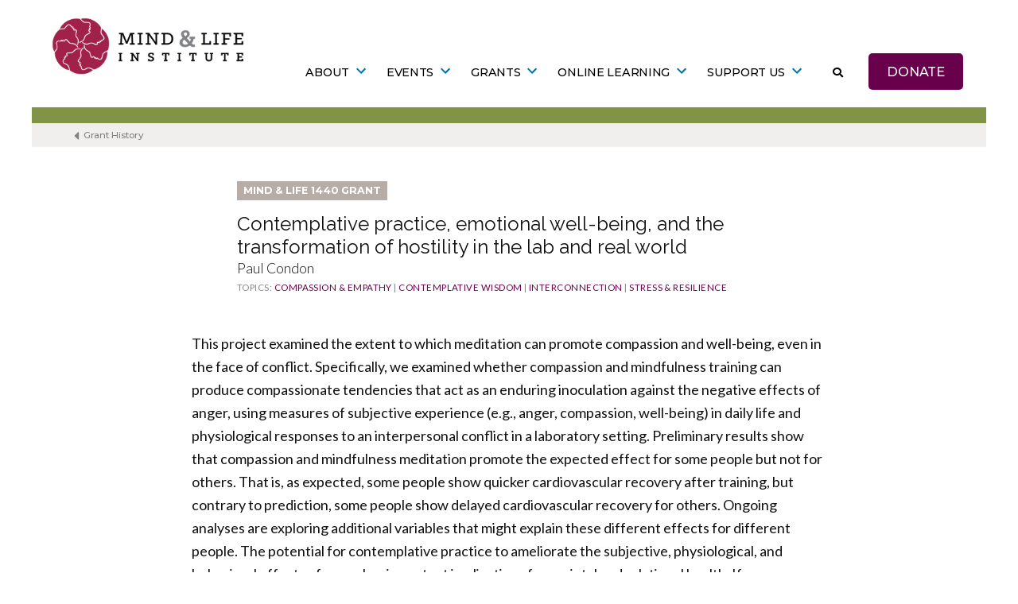

--- FILE ---
content_type: text/html; charset=UTF-8
request_url: https://www.mindandlife.org/grant/contemplative-practice-emotional-well-being-and-the-transformation-of-hostility-in-the-lab-and-real-world/
body_size: 19789
content:
<!doctype html>
<html lang="en-US">
<head>
	<meta charset="UTF-8" />
<script>
var gform;gform||(document.addEventListener("gform_main_scripts_loaded",function(){gform.scriptsLoaded=!0}),document.addEventListener("gform/theme/scripts_loaded",function(){gform.themeScriptsLoaded=!0}),window.addEventListener("DOMContentLoaded",function(){gform.domLoaded=!0}),gform={domLoaded:!1,scriptsLoaded:!1,themeScriptsLoaded:!1,isFormEditor:()=>"function"==typeof InitializeEditor,callIfLoaded:function(o){return!(!gform.domLoaded||!gform.scriptsLoaded||!gform.themeScriptsLoaded&&!gform.isFormEditor()||(gform.isFormEditor()&&console.warn("The use of gform.initializeOnLoaded() is deprecated in the form editor context and will be removed in Gravity Forms 3.1."),o(),0))},initializeOnLoaded:function(o){gform.callIfLoaded(o)||(document.addEventListener("gform_main_scripts_loaded",()=>{gform.scriptsLoaded=!0,gform.callIfLoaded(o)}),document.addEventListener("gform/theme/scripts_loaded",()=>{gform.themeScriptsLoaded=!0,gform.callIfLoaded(o)}),window.addEventListener("DOMContentLoaded",()=>{gform.domLoaded=!0,gform.callIfLoaded(o)}))},hooks:{action:{},filter:{}},addAction:function(o,r,e,t){gform.addHook("action",o,r,e,t)},addFilter:function(o,r,e,t){gform.addHook("filter",o,r,e,t)},doAction:function(o){gform.doHook("action",o,arguments)},applyFilters:function(o){return gform.doHook("filter",o,arguments)},removeAction:function(o,r){gform.removeHook("action",o,r)},removeFilter:function(o,r,e){gform.removeHook("filter",o,r,e)},addHook:function(o,r,e,t,n){null==gform.hooks[o][r]&&(gform.hooks[o][r]=[]);var d=gform.hooks[o][r];null==n&&(n=r+"_"+d.length),gform.hooks[o][r].push({tag:n,callable:e,priority:t=null==t?10:t})},doHook:function(r,o,e){var t;if(e=Array.prototype.slice.call(e,1),null!=gform.hooks[r][o]&&((o=gform.hooks[r][o]).sort(function(o,r){return o.priority-r.priority}),o.forEach(function(o){"function"!=typeof(t=o.callable)&&(t=window[t]),"action"==r?t.apply(null,e):e[0]=t.apply(null,e)})),"filter"==r)return e[0]},removeHook:function(o,r,t,n){var e;null!=gform.hooks[o][r]&&(e=(e=gform.hooks[o][r]).filter(function(o,r,e){return!!(null!=n&&n!=o.tag||null!=t&&t!=o.priority)}),gform.hooks[o][r]=e)}});
</script>

	<meta name="viewport" content="width=device-width, initial-scale=1" />
	<link rel="profile" href="https://gmpg.org/xfn/11" />
	<meta name='robots' content='index, follow, max-image-preview:large, max-snippet:-1, max-video-preview:-1' />
	<style>img:is([sizes="auto" i], [sizes^="auto," i]) { contain-intrinsic-size: 3000px 1500px }</style>
	
	<!-- This site is optimized with the Yoast SEO Premium plugin v26.6 (Yoast SEO v26.6) - https://yoast.com/wordpress/plugins/seo/ -->
	<title>Contemplative practice, emotional well-being, and the transformation of hostility in the lab and real world - Mind &amp; Life Institute</title>
	<link rel="canonical" href="https://www.mindandlife.org/grant/contemplative-practice-emotional-well-being-and-the-transformation-of-hostility-in-the-lab-and-real-world/" />
	<meta property="og:locale" content="en_US" />
	<meta property="og:type" content="article" />
	<meta property="og:title" content="Contemplative practice, emotional well-being, and the transformation of hostility in the lab and real world" />
	<meta property="og:description" content="This project examined the extent to which meditation can promote compassion and well-being, even in the face of conflict. Specifically, we examined whether compassion and mindfulness training can produce compassionate tendencies that act as an enduring inoculation against the negative effects of anger, using measures of subjective experience (e.g., anger, compassion, well-being) in daily life &hellip; Continue reading &quot;Contemplative practice, emotional well-being, and the transformation of hostility in the lab and real world&quot;" />
	<meta property="og:url" content="https://www.mindandlife.org/grant/contemplative-practice-emotional-well-being-and-the-transformation-of-hostility-in-the-lab-and-real-world/" />
	<meta property="og:site_name" content="Mind &amp; Life Institute" />
	<meta property="article:publisher" content="https://www.facebook.com/mindandlife" />
	<meta property="article:modified_time" content="2020-06-02T15:03:41+00:00" />
	<meta name="twitter:card" content="summary_large_image" />
	<meta name="twitter:site" content="@mindandlife" />
	<meta name="twitter:label1" content="Est. reading time" />
	<meta name="twitter:data1" content="1 minute" />
	<script type="application/ld+json" class="yoast-schema-graph">{"@context":"https://schema.org","@graph":[{"@type":"WebPage","@id":"https://www.mindandlife.org/grant/contemplative-practice-emotional-well-being-and-the-transformation-of-hostility-in-the-lab-and-real-world/","url":"https://www.mindandlife.org/grant/contemplative-practice-emotional-well-being-and-the-transformation-of-hostility-in-the-lab-and-real-world/","name":"Contemplative practice, emotional well-being, and the transformation of hostility in the lab and real world - Mind &amp; Life Institute","isPartOf":{"@id":"https://www.mindandlife.org/#website"},"datePublished":"2020-03-06T19:55:17+00:00","dateModified":"2020-06-02T15:03:41+00:00","breadcrumb":{"@id":"https://www.mindandlife.org/grant/contemplative-practice-emotional-well-being-and-the-transformation-of-hostility-in-the-lab-and-real-world/#breadcrumb"},"inLanguage":"en-US","potentialAction":[{"@type":"ReadAction","target":["https://www.mindandlife.org/grant/contemplative-practice-emotional-well-being-and-the-transformation-of-hostility-in-the-lab-and-real-world/"]}]},{"@type":"BreadcrumbList","@id":"https://www.mindandlife.org/grant/contemplative-practice-emotional-well-being-and-the-transformation-of-hostility-in-the-lab-and-real-world/#breadcrumb","itemListElement":[{"@type":"ListItem","position":1,"name":"Home","item":"https://www.mindandlife.org/"},{"@type":"ListItem","position":2,"name":"Contemplative practice, emotional well-being, and the transformation of hostility in the lab and real world"}]},{"@type":"WebSite","@id":"https://www.mindandlife.org/#website","url":"https://www.mindandlife.org/","name":"Mind & Life Institute","description":"","publisher":{"@id":"https://www.mindandlife.org/#organization"},"potentialAction":[{"@type":"SearchAction","target":{"@type":"EntryPoint","urlTemplate":"https://www.mindandlife.org/?s={search_term_string}"},"query-input":{"@type":"PropertyValueSpecification","valueRequired":true,"valueName":"search_term_string"}}],"inLanguage":"en-US"},{"@type":"Organization","@id":"https://www.mindandlife.org/#organization","name":"Mind and Life Institute","alternateName":"Mind and Life Institute","url":"https://www.mindandlife.org/","logo":{"@type":"ImageObject","inLanguage":"en-US","@id":"https://www.mindandlife.org/#/schema/logo/image/","url":"https://www.mindandlife.org/wp-content/uploads/2022/02/MLI-Logo-2022-opengraph-vertical.png","contentUrl":"https://www.mindandlife.org/wp-content/uploads/2022/02/MLI-Logo-2022-opengraph-vertical.png","width":500,"height":500,"caption":"Mind and Life Institute"},"image":{"@id":"https://www.mindandlife.org/#/schema/logo/image/"},"sameAs":["https://www.facebook.com/mindandlife","https://x.com/mindandlife","https://www.instagram.com/mindandlifeinstitute/","https://www.linkedin.com/company/the-mind-and-life-institute/","https://www.youtube.com/user/mindandlifeinstitute","https://en.wikipedia.org/wiki/Mind_and_Life_Institute"],"email":"info@mindandlife.org","telephone":"4349390001","legalName":"Mind & Life Institute","numberOfEmployees":{"@type":"QuantitativeValue","minValue":"11","maxValue":"50"}}]}</script>
	<!-- / Yoast SEO Premium plugin. -->


<link rel='dns-prefetch' href='//static.addtoany.com' />
<link rel='dns-prefetch' href='//use.fontawesome.com' />
<link rel='dns-prefetch' href='//fonts.googleapis.com' />
		<style>
			.lazyload,
			.lazyloading {
				max-width: 100%;
			}
		</style>
		<script>
window._wpemojiSettings = {"baseUrl":"https:\/\/s.w.org\/images\/core\/emoji\/16.0.1\/72x72\/","ext":".png","svgUrl":"https:\/\/s.w.org\/images\/core\/emoji\/16.0.1\/svg\/","svgExt":".svg","source":{"concatemoji":"https:\/\/www.mindandlife.org\/wp-includes\/js\/wp-emoji-release.min.js?ver=6.8.3"}};
/*! This file is auto-generated */
!function(s,n){var o,i,e;function c(e){try{var t={supportTests:e,timestamp:(new Date).valueOf()};sessionStorage.setItem(o,JSON.stringify(t))}catch(e){}}function p(e,t,n){e.clearRect(0,0,e.canvas.width,e.canvas.height),e.fillText(t,0,0);var t=new Uint32Array(e.getImageData(0,0,e.canvas.width,e.canvas.height).data),a=(e.clearRect(0,0,e.canvas.width,e.canvas.height),e.fillText(n,0,0),new Uint32Array(e.getImageData(0,0,e.canvas.width,e.canvas.height).data));return t.every(function(e,t){return e===a[t]})}function u(e,t){e.clearRect(0,0,e.canvas.width,e.canvas.height),e.fillText(t,0,0);for(var n=e.getImageData(16,16,1,1),a=0;a<n.data.length;a++)if(0!==n.data[a])return!1;return!0}function f(e,t,n,a){switch(t){case"flag":return n(e,"\ud83c\udff3\ufe0f\u200d\u26a7\ufe0f","\ud83c\udff3\ufe0f\u200b\u26a7\ufe0f")?!1:!n(e,"\ud83c\udde8\ud83c\uddf6","\ud83c\udde8\u200b\ud83c\uddf6")&&!n(e,"\ud83c\udff4\udb40\udc67\udb40\udc62\udb40\udc65\udb40\udc6e\udb40\udc67\udb40\udc7f","\ud83c\udff4\u200b\udb40\udc67\u200b\udb40\udc62\u200b\udb40\udc65\u200b\udb40\udc6e\u200b\udb40\udc67\u200b\udb40\udc7f");case"emoji":return!a(e,"\ud83e\udedf")}return!1}function g(e,t,n,a){var r="undefined"!=typeof WorkerGlobalScope&&self instanceof WorkerGlobalScope?new OffscreenCanvas(300,150):s.createElement("canvas"),o=r.getContext("2d",{willReadFrequently:!0}),i=(o.textBaseline="top",o.font="600 32px Arial",{});return e.forEach(function(e){i[e]=t(o,e,n,a)}),i}function t(e){var t=s.createElement("script");t.src=e,t.defer=!0,s.head.appendChild(t)}"undefined"!=typeof Promise&&(o="wpEmojiSettingsSupports",i=["flag","emoji"],n.supports={everything:!0,everythingExceptFlag:!0},e=new Promise(function(e){s.addEventListener("DOMContentLoaded",e,{once:!0})}),new Promise(function(t){var n=function(){try{var e=JSON.parse(sessionStorage.getItem(o));if("object"==typeof e&&"number"==typeof e.timestamp&&(new Date).valueOf()<e.timestamp+604800&&"object"==typeof e.supportTests)return e.supportTests}catch(e){}return null}();if(!n){if("undefined"!=typeof Worker&&"undefined"!=typeof OffscreenCanvas&&"undefined"!=typeof URL&&URL.createObjectURL&&"undefined"!=typeof Blob)try{var e="postMessage("+g.toString()+"("+[JSON.stringify(i),f.toString(),p.toString(),u.toString()].join(",")+"));",a=new Blob([e],{type:"text/javascript"}),r=new Worker(URL.createObjectURL(a),{name:"wpTestEmojiSupports"});return void(r.onmessage=function(e){c(n=e.data),r.terminate(),t(n)})}catch(e){}c(n=g(i,f,p,u))}t(n)}).then(function(e){for(var t in e)n.supports[t]=e[t],n.supports.everything=n.supports.everything&&n.supports[t],"flag"!==t&&(n.supports.everythingExceptFlag=n.supports.everythingExceptFlag&&n.supports[t]);n.supports.everythingExceptFlag=n.supports.everythingExceptFlag&&!n.supports.flag,n.DOMReady=!1,n.readyCallback=function(){n.DOMReady=!0}}).then(function(){return e}).then(function(){var e;n.supports.everything||(n.readyCallback(),(e=n.source||{}).concatemoji?t(e.concatemoji):e.wpemoji&&e.twemoji&&(t(e.twemoji),t(e.wpemoji)))}))}((window,document),window._wpemojiSettings);
</script>
<style id='wp-emoji-styles-inline-css'>

	img.wp-smiley, img.emoji {
		display: inline !important;
		border: none !important;
		box-shadow: none !important;
		height: 1em !important;
		width: 1em !important;
		margin: 0 0.07em !important;
		vertical-align: -0.1em !important;
		background: none !important;
		padding: 0 !important;
	}
</style>
<link rel='stylesheet' id='wp-block-library-css' href='https://www.mindandlife.org/wp-includes/css/dist/block-library/style.min.css?ver=6.8.3' media='all' />
<style id='wp-block-library-theme-inline-css'>
.wp-block-audio :where(figcaption){color:#555;font-size:13px;text-align:center}.is-dark-theme .wp-block-audio :where(figcaption){color:#ffffffa6}.wp-block-audio{margin:0 0 1em}.wp-block-code{border:1px solid #ccc;border-radius:4px;font-family:Menlo,Consolas,monaco,monospace;padding:.8em 1em}.wp-block-embed :where(figcaption){color:#555;font-size:13px;text-align:center}.is-dark-theme .wp-block-embed :where(figcaption){color:#ffffffa6}.wp-block-embed{margin:0 0 1em}.blocks-gallery-caption{color:#555;font-size:13px;text-align:center}.is-dark-theme .blocks-gallery-caption{color:#ffffffa6}:root :where(.wp-block-image figcaption){color:#555;font-size:13px;text-align:center}.is-dark-theme :root :where(.wp-block-image figcaption){color:#ffffffa6}.wp-block-image{margin:0 0 1em}.wp-block-pullquote{border-bottom:4px solid;border-top:4px solid;color:currentColor;margin-bottom:1.75em}.wp-block-pullquote cite,.wp-block-pullquote footer,.wp-block-pullquote__citation{color:currentColor;font-size:.8125em;font-style:normal;text-transform:uppercase}.wp-block-quote{border-left:.25em solid;margin:0 0 1.75em;padding-left:1em}.wp-block-quote cite,.wp-block-quote footer{color:currentColor;font-size:.8125em;font-style:normal;position:relative}.wp-block-quote:where(.has-text-align-right){border-left:none;border-right:.25em solid;padding-left:0;padding-right:1em}.wp-block-quote:where(.has-text-align-center){border:none;padding-left:0}.wp-block-quote.is-large,.wp-block-quote.is-style-large,.wp-block-quote:where(.is-style-plain){border:none}.wp-block-search .wp-block-search__label{font-weight:700}.wp-block-search__button{border:1px solid #ccc;padding:.375em .625em}:where(.wp-block-group.has-background){padding:1.25em 2.375em}.wp-block-separator.has-css-opacity{opacity:.4}.wp-block-separator{border:none;border-bottom:2px solid;margin-left:auto;margin-right:auto}.wp-block-separator.has-alpha-channel-opacity{opacity:1}.wp-block-separator:not(.is-style-wide):not(.is-style-dots){width:100px}.wp-block-separator.has-background:not(.is-style-dots){border-bottom:none;height:1px}.wp-block-separator.has-background:not(.is-style-wide):not(.is-style-dots){height:2px}.wp-block-table{margin:0 0 1em}.wp-block-table td,.wp-block-table th{word-break:normal}.wp-block-table :where(figcaption){color:#555;font-size:13px;text-align:center}.is-dark-theme .wp-block-table :where(figcaption){color:#ffffffa6}.wp-block-video :where(figcaption){color:#555;font-size:13px;text-align:center}.is-dark-theme .wp-block-video :where(figcaption){color:#ffffffa6}.wp-block-video{margin:0 0 1em}:root :where(.wp-block-template-part.has-background){margin-bottom:0;margin-top:0;padding:1.25em 2.375em}
</style>
<style id='classic-theme-styles-inline-css'>
/*! This file is auto-generated */
.wp-block-button__link{color:#fff;background-color:#32373c;border-radius:9999px;box-shadow:none;text-decoration:none;padding:calc(.667em + 2px) calc(1.333em + 2px);font-size:1.125em}.wp-block-file__button{background:#32373c;color:#fff;text-decoration:none}
</style>
<style id='safe-svg-svg-icon-style-inline-css'>
.safe-svg-cover{text-align:center}.safe-svg-cover .safe-svg-inside{display:inline-block;max-width:100%}.safe-svg-cover svg{fill:currentColor;height:100%;max-height:100%;max-width:100%;width:100%}

</style>
<style id='font-awesome-svg-styles-default-inline-css'>
.svg-inline--fa {
  display: inline-block;
  height: 1em;
  overflow: visible;
  vertical-align: -.125em;
}
</style>
<link rel='stylesheet' id='font-awesome-svg-styles-css' href='https://www.mindandlife.org/wp-content/uploads/font-awesome/v5.12.0/css/svg-with-js.css' media='all' />
<style id='font-awesome-svg-styles-inline-css'>
   .wp-block-font-awesome-icon svg::before,
   .wp-rich-text-font-awesome-icon svg::before {content: unset;}
</style>
<link rel='stylesheet' id='fontawesome-free-css' href='https://www.mindandlife.org/wp-content/plugins/getwid/vendors/fontawesome-free/css/all.min.css?ver=5.5.0' media='all' />
<link rel='stylesheet' id='slick-css' href='https://www.mindandlife.org/wp-content/plugins/getwid/vendors/slick/slick/slick.min.css?ver=1.9.0' media='all' />
<link rel='stylesheet' id='slick-theme-css' href='https://www.mindandlife.org/wp-content/plugins/getwid/vendors/slick/slick/slick-theme.min.css?ver=1.9.0' media='all' />
<link rel='stylesheet' id='mp-fancybox-css' href='https://www.mindandlife.org/wp-content/plugins/getwid/vendors/mp-fancybox/jquery.fancybox.min.css?ver=3.5.7-mp.1' media='all' />
<link rel='stylesheet' id='getwid-blocks-css' href='https://www.mindandlife.org/wp-content/plugins/getwid/assets/css/blocks.style.css?ver=2.1.3' media='all' />
<style id='getwid-blocks-inline-css'>
.wp-block-getwid-section .wp-block-getwid-section__wrapper .wp-block-getwid-section__inner-wrapper{max-width: 640px;}
</style>
<style id='global-styles-inline-css'>
:root{--wp--preset--aspect-ratio--square: 1;--wp--preset--aspect-ratio--4-3: 4/3;--wp--preset--aspect-ratio--3-4: 3/4;--wp--preset--aspect-ratio--3-2: 3/2;--wp--preset--aspect-ratio--2-3: 2/3;--wp--preset--aspect-ratio--16-9: 16/9;--wp--preset--aspect-ratio--9-16: 9/16;--wp--preset--color--black: #000000;--wp--preset--color--cyan-bluish-gray: #abb8c3;--wp--preset--color--white: #FFF;--wp--preset--color--pale-pink: #f78da7;--wp--preset--color--vivid-red: #cf2e2e;--wp--preset--color--luminous-vivid-orange: #ff6900;--wp--preset--color--luminous-vivid-amber: #fcb900;--wp--preset--color--light-green-cyan: #7bdcb5;--wp--preset--color--vivid-green-cyan: #00d084;--wp--preset--color--pale-cyan-blue: #8ed1fc;--wp--preset--color--vivid-cyan-blue: #0693e3;--wp--preset--color--vivid-purple: #9b51e0;--wp--preset--color--primary: #0073a8;--wp--preset--color--secondary: #005075;--wp--preset--color--dark-gray: #111;--wp--preset--color--light-gray: #767676;--wp--preset--gradient--vivid-cyan-blue-to-vivid-purple: linear-gradient(135deg,rgba(6,147,227,1) 0%,rgb(155,81,224) 100%);--wp--preset--gradient--light-green-cyan-to-vivid-green-cyan: linear-gradient(135deg,rgb(122,220,180) 0%,rgb(0,208,130) 100%);--wp--preset--gradient--luminous-vivid-amber-to-luminous-vivid-orange: linear-gradient(135deg,rgba(252,185,0,1) 0%,rgba(255,105,0,1) 100%);--wp--preset--gradient--luminous-vivid-orange-to-vivid-red: linear-gradient(135deg,rgba(255,105,0,1) 0%,rgb(207,46,46) 100%);--wp--preset--gradient--very-light-gray-to-cyan-bluish-gray: linear-gradient(135deg,rgb(238,238,238) 0%,rgb(169,184,195) 100%);--wp--preset--gradient--cool-to-warm-spectrum: linear-gradient(135deg,rgb(74,234,220) 0%,rgb(151,120,209) 20%,rgb(207,42,186) 40%,rgb(238,44,130) 60%,rgb(251,105,98) 80%,rgb(254,248,76) 100%);--wp--preset--gradient--blush-light-purple: linear-gradient(135deg,rgb(255,206,236) 0%,rgb(152,150,240) 100%);--wp--preset--gradient--blush-bordeaux: linear-gradient(135deg,rgb(254,205,165) 0%,rgb(254,45,45) 50%,rgb(107,0,62) 100%);--wp--preset--gradient--luminous-dusk: linear-gradient(135deg,rgb(255,203,112) 0%,rgb(199,81,192) 50%,rgb(65,88,208) 100%);--wp--preset--gradient--pale-ocean: linear-gradient(135deg,rgb(255,245,203) 0%,rgb(182,227,212) 50%,rgb(51,167,181) 100%);--wp--preset--gradient--electric-grass: linear-gradient(135deg,rgb(202,248,128) 0%,rgb(113,206,126) 100%);--wp--preset--gradient--midnight: linear-gradient(135deg,rgb(2,3,129) 0%,rgb(40,116,252) 100%);--wp--preset--font-size--small: 19.5px;--wp--preset--font-size--medium: 20px;--wp--preset--font-size--large: 36.5px;--wp--preset--font-size--x-large: 42px;--wp--preset--font-size--normal: 22px;--wp--preset--font-size--huge: 49.5px;--wp--preset--spacing--20: 0.44rem;--wp--preset--spacing--30: 0.67rem;--wp--preset--spacing--40: 1rem;--wp--preset--spacing--50: 1.5rem;--wp--preset--spacing--60: 2.25rem;--wp--preset--spacing--70: 3.38rem;--wp--preset--spacing--80: 5.06rem;--wp--preset--shadow--natural: 6px 6px 9px rgba(0, 0, 0, 0.2);--wp--preset--shadow--deep: 12px 12px 50px rgba(0, 0, 0, 0.4);--wp--preset--shadow--sharp: 6px 6px 0px rgba(0, 0, 0, 0.2);--wp--preset--shadow--outlined: 6px 6px 0px -3px rgba(255, 255, 255, 1), 6px 6px rgba(0, 0, 0, 1);--wp--preset--shadow--crisp: 6px 6px 0px rgba(0, 0, 0, 1);}:where(.is-layout-flex){gap: 0.5em;}:where(.is-layout-grid){gap: 0.5em;}body .is-layout-flex{display: flex;}.is-layout-flex{flex-wrap: wrap;align-items: center;}.is-layout-flex > :is(*, div){margin: 0;}body .is-layout-grid{display: grid;}.is-layout-grid > :is(*, div){margin: 0;}:where(.wp-block-columns.is-layout-flex){gap: 2em;}:where(.wp-block-columns.is-layout-grid){gap: 2em;}:where(.wp-block-post-template.is-layout-flex){gap: 1.25em;}:where(.wp-block-post-template.is-layout-grid){gap: 1.25em;}.has-black-color{color: var(--wp--preset--color--black) !important;}.has-cyan-bluish-gray-color{color: var(--wp--preset--color--cyan-bluish-gray) !important;}.has-white-color{color: var(--wp--preset--color--white) !important;}.has-pale-pink-color{color: var(--wp--preset--color--pale-pink) !important;}.has-vivid-red-color{color: var(--wp--preset--color--vivid-red) !important;}.has-luminous-vivid-orange-color{color: var(--wp--preset--color--luminous-vivid-orange) !important;}.has-luminous-vivid-amber-color{color: var(--wp--preset--color--luminous-vivid-amber) !important;}.has-light-green-cyan-color{color: var(--wp--preset--color--light-green-cyan) !important;}.has-vivid-green-cyan-color{color: var(--wp--preset--color--vivid-green-cyan) !important;}.has-pale-cyan-blue-color{color: var(--wp--preset--color--pale-cyan-blue) !important;}.has-vivid-cyan-blue-color{color: var(--wp--preset--color--vivid-cyan-blue) !important;}.has-vivid-purple-color{color: var(--wp--preset--color--vivid-purple) !important;}.has-black-background-color{background-color: var(--wp--preset--color--black) !important;}.has-cyan-bluish-gray-background-color{background-color: var(--wp--preset--color--cyan-bluish-gray) !important;}.has-white-background-color{background-color: var(--wp--preset--color--white) !important;}.has-pale-pink-background-color{background-color: var(--wp--preset--color--pale-pink) !important;}.has-vivid-red-background-color{background-color: var(--wp--preset--color--vivid-red) !important;}.has-luminous-vivid-orange-background-color{background-color: var(--wp--preset--color--luminous-vivid-orange) !important;}.has-luminous-vivid-amber-background-color{background-color: var(--wp--preset--color--luminous-vivid-amber) !important;}.has-light-green-cyan-background-color{background-color: var(--wp--preset--color--light-green-cyan) !important;}.has-vivid-green-cyan-background-color{background-color: var(--wp--preset--color--vivid-green-cyan) !important;}.has-pale-cyan-blue-background-color{background-color: var(--wp--preset--color--pale-cyan-blue) !important;}.has-vivid-cyan-blue-background-color{background-color: var(--wp--preset--color--vivid-cyan-blue) !important;}.has-vivid-purple-background-color{background-color: var(--wp--preset--color--vivid-purple) !important;}.has-black-border-color{border-color: var(--wp--preset--color--black) !important;}.has-cyan-bluish-gray-border-color{border-color: var(--wp--preset--color--cyan-bluish-gray) !important;}.has-white-border-color{border-color: var(--wp--preset--color--white) !important;}.has-pale-pink-border-color{border-color: var(--wp--preset--color--pale-pink) !important;}.has-vivid-red-border-color{border-color: var(--wp--preset--color--vivid-red) !important;}.has-luminous-vivid-orange-border-color{border-color: var(--wp--preset--color--luminous-vivid-orange) !important;}.has-luminous-vivid-amber-border-color{border-color: var(--wp--preset--color--luminous-vivid-amber) !important;}.has-light-green-cyan-border-color{border-color: var(--wp--preset--color--light-green-cyan) !important;}.has-vivid-green-cyan-border-color{border-color: var(--wp--preset--color--vivid-green-cyan) !important;}.has-pale-cyan-blue-border-color{border-color: var(--wp--preset--color--pale-cyan-blue) !important;}.has-vivid-cyan-blue-border-color{border-color: var(--wp--preset--color--vivid-cyan-blue) !important;}.has-vivid-purple-border-color{border-color: var(--wp--preset--color--vivid-purple) !important;}.has-vivid-cyan-blue-to-vivid-purple-gradient-background{background: var(--wp--preset--gradient--vivid-cyan-blue-to-vivid-purple) !important;}.has-light-green-cyan-to-vivid-green-cyan-gradient-background{background: var(--wp--preset--gradient--light-green-cyan-to-vivid-green-cyan) !important;}.has-luminous-vivid-amber-to-luminous-vivid-orange-gradient-background{background: var(--wp--preset--gradient--luminous-vivid-amber-to-luminous-vivid-orange) !important;}.has-luminous-vivid-orange-to-vivid-red-gradient-background{background: var(--wp--preset--gradient--luminous-vivid-orange-to-vivid-red) !important;}.has-very-light-gray-to-cyan-bluish-gray-gradient-background{background: var(--wp--preset--gradient--very-light-gray-to-cyan-bluish-gray) !important;}.has-cool-to-warm-spectrum-gradient-background{background: var(--wp--preset--gradient--cool-to-warm-spectrum) !important;}.has-blush-light-purple-gradient-background{background: var(--wp--preset--gradient--blush-light-purple) !important;}.has-blush-bordeaux-gradient-background{background: var(--wp--preset--gradient--blush-bordeaux) !important;}.has-luminous-dusk-gradient-background{background: var(--wp--preset--gradient--luminous-dusk) !important;}.has-pale-ocean-gradient-background{background: var(--wp--preset--gradient--pale-ocean) !important;}.has-electric-grass-gradient-background{background: var(--wp--preset--gradient--electric-grass) !important;}.has-midnight-gradient-background{background: var(--wp--preset--gradient--midnight) !important;}.has-small-font-size{font-size: var(--wp--preset--font-size--small) !important;}.has-medium-font-size{font-size: var(--wp--preset--font-size--medium) !important;}.has-large-font-size{font-size: var(--wp--preset--font-size--large) !important;}.has-x-large-font-size{font-size: var(--wp--preset--font-size--x-large) !important;}
:where(.wp-block-post-template.is-layout-flex){gap: 1.25em;}:where(.wp-block-post-template.is-layout-grid){gap: 1.25em;}
:where(.wp-block-columns.is-layout-flex){gap: 2em;}:where(.wp-block-columns.is-layout-grid){gap: 2em;}
:root :where(.wp-block-pullquote){font-size: 1.5em;line-height: 1.6;}
</style>
<link rel='stylesheet' id='wpcdt-public-css-css' href='https://www.mindandlife.org/wp-content/plugins/countdown-timer-ultimate/assets/css/wpcdt-public.css?ver=2.6.9' media='all' />
<link rel='stylesheet' id='parent-style-css' href='https://www.mindandlife.org/wp-content/themes/twentynineteen/style.css?ver=6.8.3' media='all' />
<link rel='stylesheet' id='child-style-css' href='https://www.mindandlife.org/wp-content/themes/mli-site-theme-insights/style.css?ver=2.3.1657227564' media='all' />
<link rel='stylesheet' id='custom-styling-css' href='https://www.mindandlife.org/wp-content/themes/mli-site-theme-insights/site-styles.css?ver=6.8.3' media='all' />
<link rel='stylesheet' id='twentynineteen-style-css' href='https://www.mindandlife.org/wp-content/themes/mli-site-theme-insights/style.css?ver=2.3.1657227564' media='all' />
<link rel='stylesheet' id='twentynineteen-print-style-css' href='https://www.mindandlife.org/wp-content/themes/twentynineteen/print.css?ver=2.3.1657227564' media='print' />
<link rel='stylesheet' id='font-awesome-official-css' href='https://use.fontawesome.com/releases/v5.12.0/css/all.css' media='all' integrity="sha384-REHJTs1r2ErKBuJB0fCK99gCYsVjwxHrSU0N7I1zl9vZbggVJXRMsv/sLlOAGb4M" crossorigin="anonymous" />
<link rel='stylesheet' id='mm-compiled-options-mobmenu-css' href='https://www.mindandlife.org/wp-content/uploads/dynamic-mobmenu.css?ver=2.8.8-284' media='all' />
<link rel='stylesheet' id='mm-google-webfont-lato-css' href='//fonts.googleapis.com/css?family=Lato%3Ainherit%2C400&#038;subset=latin%2Clatin-ext&#038;ver=6.8.3' media='all' />
<link rel='stylesheet' id='addtoany-css' href='https://www.mindandlife.org/wp-content/plugins/add-to-any/addtoany.min.css?ver=1.16' media='all' />
<link rel='stylesheet' id='cssmobmenu-icons-css' href='https://www.mindandlife.org/wp-content/plugins/mobile-menu/includes/css/mobmenu-icons.css?ver=6.8.3' media='all' />
<link rel='stylesheet' id='cssmobmenu-css' href='https://www.mindandlife.org/wp-content/plugins/mobile-menu/includes/css/mobmenu.css?ver=2.8.8' media='all' />
<link rel='stylesheet' id='font-awesome-official-v4shim-css' href='https://use.fontawesome.com/releases/v5.12.0/css/v4-shims.css' media='all' integrity="sha384-AL44/7DEVqkvY9j8IjGLGZgFmHAjuHa+2RIWKxDliMNIfSs9g14/BRpYwHrWQgz6" crossorigin="anonymous" />
<style id='font-awesome-official-v4shim-inline-css'>
@font-face {
font-family: "FontAwesome";
font-display: block;
src: url("https://use.fontawesome.com/releases/v5.12.0/webfonts/fa-brands-400.eot"),
		url("https://use.fontawesome.com/releases/v5.12.0/webfonts/fa-brands-400.eot?#iefix") format("embedded-opentype"),
		url("https://use.fontawesome.com/releases/v5.12.0/webfonts/fa-brands-400.woff2") format("woff2"),
		url("https://use.fontawesome.com/releases/v5.12.0/webfonts/fa-brands-400.woff") format("woff"),
		url("https://use.fontawesome.com/releases/v5.12.0/webfonts/fa-brands-400.ttf") format("truetype"),
		url("https://use.fontawesome.com/releases/v5.12.0/webfonts/fa-brands-400.svg#fontawesome") format("svg");
}

@font-face {
font-family: "FontAwesome";
font-display: block;
src: url("https://use.fontawesome.com/releases/v5.12.0/webfonts/fa-solid-900.eot"),
		url("https://use.fontawesome.com/releases/v5.12.0/webfonts/fa-solid-900.eot?#iefix") format("embedded-opentype"),
		url("https://use.fontawesome.com/releases/v5.12.0/webfonts/fa-solid-900.woff2") format("woff2"),
		url("https://use.fontawesome.com/releases/v5.12.0/webfonts/fa-solid-900.woff") format("woff"),
		url("https://use.fontawesome.com/releases/v5.12.0/webfonts/fa-solid-900.ttf") format("truetype"),
		url("https://use.fontawesome.com/releases/v5.12.0/webfonts/fa-solid-900.svg#fontawesome") format("svg");
}

@font-face {
font-family: "FontAwesome";
font-display: block;
src: url("https://use.fontawesome.com/releases/v5.12.0/webfonts/fa-regular-400.eot"),
		url("https://use.fontawesome.com/releases/v5.12.0/webfonts/fa-regular-400.eot?#iefix") format("embedded-opentype"),
		url("https://use.fontawesome.com/releases/v5.12.0/webfonts/fa-regular-400.woff2") format("woff2"),
		url("https://use.fontawesome.com/releases/v5.12.0/webfonts/fa-regular-400.woff") format("woff"),
		url("https://use.fontawesome.com/releases/v5.12.0/webfonts/fa-regular-400.ttf") format("truetype"),
		url("https://use.fontawesome.com/releases/v5.12.0/webfonts/fa-regular-400.svg#fontawesome") format("svg");
unicode-range: U+F004-F005,U+F007,U+F017,U+F022,U+F024,U+F02E,U+F03E,U+F044,U+F057-F059,U+F06E,U+F070,U+F075,U+F07B-F07C,U+F080,U+F086,U+F089,U+F094,U+F09D,U+F0A0,U+F0A4-F0A7,U+F0C5,U+F0C7-F0C8,U+F0E0,U+F0EB,U+F0F3,U+F0F8,U+F0FE,U+F111,U+F118-F11A,U+F11C,U+F133,U+F144,U+F146,U+F14A,U+F14D-F14E,U+F150-F152,U+F15B-F15C,U+F164-F165,U+F185-F186,U+F191-F192,U+F1AD,U+F1C1-F1C9,U+F1CD,U+F1D8,U+F1E3,U+F1EA,U+F1F6,U+F1F9,U+F20A,U+F247-F249,U+F24D,U+F254-F25B,U+F25D,U+F267,U+F271-F274,U+F279,U+F28B,U+F28D,U+F2B5-F2B6,U+F2B9,U+F2BB,U+F2BD,U+F2C1-F2C2,U+F2D0,U+F2D2,U+F2DC,U+F2ED,U+F328,U+F358-F35B,U+F3A5,U+F3D1,U+F410,U+F4AD;
}
</style>
<script src="https://www.mindandlife.org/wp-includes/js/jquery/jquery.min.js?ver=3.7.1" id="jquery-core-js"></script>
<script src="https://www.mindandlife.org/wp-includes/js/jquery/jquery-migrate.min.js?ver=3.4.1" id="jquery-migrate-js"></script>
<script id="addtoany-core-js-before">
window.a2a_config=window.a2a_config||{};a2a_config.callbacks=[];a2a_config.overlays=[];a2a_config.templates={};
a2a_config.icon_color="transparent,#6d6d6d";
</script>
<script defer src="https://static.addtoany.com/menu/page.js" id="addtoany-core-js"></script>
<script defer src="https://www.mindandlife.org/wp-content/plugins/add-to-any/addtoany.min.js?ver=1.1" id="addtoany-jquery-js"></script>
<script id="wpgmza_data-js-extra">
var wpgmza_google_api_status = {"message":"Enqueued","code":"ENQUEUED"};
</script>
<script src="https://www.mindandlife.org/wp-content/plugins/wp-google-maps/wpgmza_data.js?ver=6.8.3" id="wpgmza_data-js"></script>
<script src="https://www.mindandlife.org/wp-content/plugins/mobile-menu/includes/js/mobmenu.js?ver=2.8.8" id="mobmenujs-js"></script>
<link rel="https://api.w.org/" href="https://www.mindandlife.org/wp-json/" /><link rel="alternate" title="JSON" type="application/json" href="https://www.mindandlife.org/wp-json/wp/v2/grant/5719" /><link rel="EditURI" type="application/rsd+xml" title="RSD" href="https://www.mindandlife.org/xmlrpc.php?rsd" />
<link rel='shortlink' href='https://www.mindandlife.org/?p=5719' />
<link rel="alternate" title="oEmbed (JSON)" type="application/json+oembed" href="https://www.mindandlife.org/wp-json/oembed/1.0/embed?url=https%3A%2F%2Fwww.mindandlife.org%2Fgrant%2Fcontemplative-practice-emotional-well-being-and-the-transformation-of-hostility-in-the-lab-and-real-world%2F" />
<link rel="alternate" title="oEmbed (XML)" type="text/xml+oembed" href="https://www.mindandlife.org/wp-json/oembed/1.0/embed?url=https%3A%2F%2Fwww.mindandlife.org%2Fgrant%2Fcontemplative-practice-emotional-well-being-and-the-transformation-of-hostility-in-the-lab-and-real-world%2F&#038;format=xml" />

		<!-- GA Google Analytics @ https://m0n.co/ga -->
		<script async src="https://www.googletagmanager.com/gtag/js?id=G-KKSP4DQ8HT"></script>
		<script>
			window.dataLayer = window.dataLayer || [];
			function gtag(){dataLayer.push(arguments);}
			gtag('js', new Date());
			gtag('config', 'G-KKSP4DQ8HT');
		</script>

	<!-- HFCM by 99 Robots - Snippet # 1: MLI Social Ads Pixel -->
<!-- Facebook Pixel Code -->
<script>
!function(f,b,e,v,n,t,s)
{if(f.fbq)return;n=f.fbq=function(){n.callMethod?
n.callMethod.apply(n,arguments):n.queue.push(arguments)};
if(!f._fbq)f._fbq=n;n.push=n;n.loaded=!0;n.version='2.0';
n.queue=[];t=b.createElement(e);t.async=!0;
t.src=v;s=b.getElementsByTagName(e)[0];
s.parentNode.insertBefore(t,s)}(window, document,'script',
'https://connect.facebook.net/en_US/fbevents.js');
fbq('init', '469074684463822');
fbq('track', 'PageView');
</script>
<noscript><img height="1" width="1" style="display:none"
src="https://www.facebook.com/tr?id=469074684463822&ev=PageView&noscript=1"
/></noscript>
<!-- End Facebook Pixel Code -->
<!-- /end HFCM by 99 Robots -->
<!-- HFCM by 99 Robots - Snippet # 2: Vimeo Tracking -->
<script type="text/javascript" defer="defer" src="https://extend.vimeocdn.com/ga/93679122.js"></script>
<!-- /end HFCM by 99 Robots -->
<!-- HFCM by 99 Robots - Snippet # 3: Mailchimp Integration -->
<script id="mcjs">!function(c,h,i,m,p){m=c.createElement(h),p=c.getElementsByTagName(h)[0],m.async=1,m.src=i,p.parentNode.insertBefore(m,p)}(document,"script","https://chimpstatic.com/mcjs-connected/js/users/355c6a6366a1228ae8d9ae2dc/dcede83b28fdc4629b2407314.js");</script>
<!-- /end HFCM by 99 Robots -->
<!-- HFCM by 99 Robots - Snippet # 5: NEW -->
<!-- NEW -->
<!-- /end HFCM by 99 Robots -->
		<script>
			document.documentElement.className = document.documentElement.className.replace('no-js', 'js');
		</script>
				<style>
			.no-js img.lazyload {
				display: none;
			}

			figure.wp-block-image img.lazyloading {
				min-width: 150px;
			}

			.lazyload,
			.lazyloading {
				--smush-placeholder-width: 100px;
				--smush-placeholder-aspect-ratio: 1/1;
				width: var(--smush-image-width, var(--smush-placeholder-width)) !important;
				aspect-ratio: var(--smush-image-aspect-ratio, var(--smush-placeholder-aspect-ratio)) !important;
			}

						.lazyload, .lazyloading {
				opacity: 0;
			}

			.lazyloaded {
				opacity: 1;
				transition: opacity 400ms;
				transition-delay: 0ms;
			}

					</style>
				<style id="wp-custom-css">
			/* Additional CSS Formatting Classes */

.top-12px {margin-top:12px!important;}
.top-20px {margin-top:20px!important;}
.top-24px {margin-top:24px!important;}
.top-0px {margin-top:0px!important}
.bottom-24px {margin-bottom:24px;}
.bottom-padding-24px {padding-bottom:24px!important}
.bottom-0px {margin-bottom:0px!important;}
.bottom-12px {margin-bottom:12px!important;}
.bottom-16px {margin-bottom:16px!important;}

.nestedlistitem {margin-top:8px;}

.box-shadow {box-shadow:2px 2px 3px 2px rgba(0,0,0,0.19)!important; -webkit-box-shadow: 2px 2px 3px 2px rgba(0,0,0,0.19)!important; -moz-box-shadow: 2px 2px 3px 2px rgba(0,0,0,0.19)!important;}

.padding-20 {padding: 20px!important;}
.padding-30 {padding: 30px!important;}
.padding-40 {padding: 40px!important;} 

.indented {margin-left: 3em;}

.fs-wrap {width: 260px;}
.fs-wrap.selection-active .fs-label-wrap {overflow:hidden}
.fs-label-wrap .fs-label {max-width:100%}

.wp-block-getwid-accordion__icon i {margin-left:auto;margin-top: auto;}

@media (max-width:1124px) {
	.header-donate-button {margin-top:1em} }

.gform_legacy_markup_wrapper ul li.gfield {
padding-bottom:16px;}

.gform_wrapper .gform_body input {font-size: 18px;font-family:sans-serif}
.page-id-16755 .entry-title {display:none;}

legend.gfield_label {padding-top:20px}

.no-list-highlight {border-left: 0px!important}

.gform-body {font-weight:400;}
.table-no-border {border:0px!important; word-wrap:normal!important;}		</style>
		    <link href="https://fonts.googleapis.com/css?family=Lato:300,300i,400,700|Montserrat:500,700|Raleway:400,600,800&display=swap" rel="stylesheet">
     <script src="https://use.fontawesome.com/7d3b2860c1.js"></script>
	 <link rel="stylesheet" type="text/css" href="https://cloud.typography.com/6118692/691684/css/fonts.css" />

</head>

    
<body class="wp-singular grant-template-default single single-grant postid-5719 wp-custom-logo wp-embed-responsive wp-theme-twentynineteen wp-child-theme-mli-site-theme-insights singular image-filters-enabled mob-menu-slideout-over">
<div id="page" class="site">
	<a class="skip-link screen-reader-text" href="#content">Skip to content</a>

		<header id="masthead" class="site-header">

			<div class="site-branding-container">
				<div class="site-branding">

							<div class="site-title">
                                    <div class="site-logo"><a href="https://www.mindandlife.org/" class="custom-logo-link" rel="home"><img width="700" height="200" src="https://www.mindandlife.org/wp-content/uploads/2022/01/MLI-logo-2023.png" class="custom-logo" alt="Mind &amp; Life Institute" decoding="async" fetchpriority="high" srcset="https://www.mindandlife.org/wp-content/uploads/2022/01/MLI-logo-2023.png 700w, https://www.mindandlife.org/wp-content/uploads/2022/01/MLI-logo-2023-300x86.png 300w" sizes="(max-width: 700px) 100vw, 700px" /></a></div>
                                
            </div>
			
				<nav id="site-navigation" class="main-navigation" aria-label="Top Menu">
			<div class="menu-primary-navigation-container"><ul id="menu-primary-navigation" class="main-menu"><li id="menu-item-175" class="menu-item menu-item-type-post_type menu-item-object-page menu-item-has-children menu-item-175"><a href="https://www.mindandlife.org/about/" data-ps2id-api="true" aria-haspopup="true" aria-expanded="false">About</a><button class="submenu-expand" tabindex="-1"><svg class="svg-icon" width="24" height="24" aria-hidden="true" role="img" focusable="false" xmlns="http://www.w3.org/2000/svg" viewBox="0 0 24 24"><path d="M7.41 8.59L12 13.17l4.59-4.58L18 10l-6 6-6-6 1.41-1.41z"></path><path fill="none" d="M0 0h24v24H0V0z"></path></svg></button>
<ul class="sub-menu">
	<li id="menu-item--1" class="mobile-parent-nav-menu-item menu-item--1"><button class="menu-item-link-return" tabindex="-1"><svg class="svg-icon" width="24" height="24" aria-hidden="true" role="img" focusable="false" viewBox="0 0 24 24" version="1.1" xmlns="http://www.w3.org/2000/svg" xmlns:xlink="http://www.w3.org/1999/xlink"><path d="M15.41 7.41L14 6l-6 6 6 6 1.41-1.41L10.83 12z"></path><path d="M0 0h24v24H0z" fill="none"></path></svg>About</button></li>
	<li id="menu-item-10057" class="menu-item menu-item-type-custom menu-item-object-custom menu-item-10057"><a href="https://www.mindandlife.org/about/#mission" data-ps2id-api="true">Mission and Values</a></li>
	<li id="menu-item-11215" class="menu-item menu-item-type-post_type menu-item-object-page menu-item-11215"><a href="https://www.mindandlife.org/about/celebrating-35-years/" data-ps2id-api="true">35 Years</a></li>
	<li id="menu-item-10058" class="menu-item menu-item-type-custom menu-item-object-custom menu-item-10058"><a href="https://www.mindandlife.org/about/#history" data-ps2id-api="true">History</a></li>
	<li id="menu-item-10059" class="menu-item menu-item-type-custom menu-item-object-custom menu-item-10059"><a href="https://www.mindandlife.org/about/#people" data-ps2id-api="true">People</a></li>
	<li id="menu-item-10361" class="menu-item menu-item-type-post_type menu-item-object-page menu-item-10361"><a href="https://www.mindandlife.org/about/careers/" data-ps2id-api="true">Careers</a></li>
	<li id="menu-item-10060" class="menu-item menu-item-type-custom menu-item-object-custom menu-item-10060"><a href="https://www.mindandlife.org/about/#contact" data-ps2id-api="true">Contact</a></li>
</ul>
</li>
<li id="menu-item-176" class="menu-item menu-item-type-post_type menu-item-object-page menu-item-has-children menu-item-176"><a href="https://www.mindandlife.org/events/" data-ps2id-api="true" aria-haspopup="true" aria-expanded="false">Events</a><button class="submenu-expand" tabindex="-1"><svg class="svg-icon" width="24" height="24" aria-hidden="true" role="img" focusable="false" xmlns="http://www.w3.org/2000/svg" viewBox="0 0 24 24"><path d="M7.41 8.59L12 13.17l4.59-4.58L18 10l-6 6-6-6 1.41-1.41z"></path><path fill="none" d="M0 0h24v24H0V0z"></path></svg></button>
<ul class="sub-menu">
	<li id="menu-item--2" class="mobile-parent-nav-menu-item menu-item--2"><button class="menu-item-link-return" tabindex="-1"><svg class="svg-icon" width="24" height="24" aria-hidden="true" role="img" focusable="false" viewBox="0 0 24 24" version="1.1" xmlns="http://www.w3.org/2000/svg" xmlns:xlink="http://www.w3.org/1999/xlink"><path d="M15.41 7.41L14 6l-6 6 6 6 1.41-1.41L10.83 12z"></path><path d="M0 0h24v24H0z" fill="none"></path></svg>Events</button></li>
	<li id="menu-item-10063" class="menu-item menu-item-type-custom menu-item-object-custom menu-item-10063"><a href="https://www.mindandlife.org/events/mind-and-life-dialogues/" data-ps2id-api="true">Dialogues and Conversations</a></li>
	<li id="menu-item-10062" class="menu-item menu-item-type-custom menu-item-object-custom menu-item-10062"><a href="https://www.mindandlife.org/events/summer-research-institute/" data-ps2id-api="true">Summer Research Institute</a></li>
	<li id="menu-item-13114" class="menu-item menu-item-type-custom menu-item-object-custom menu-item-13114"><a href="https://www.mindandlife.org/events/mind-and-life-connect/" data-ps2id-api="true">Mind &#038; Life Connect</a></li>
	<li id="menu-item-10061" class="menu-item menu-item-type-post_type menu-item-object-page menu-item-10061"><a href="https://www.mindandlife.org/events/inspiring-minds-series/" data-ps2id-api="true">Inspiring Minds</a></li>
</ul>
</li>
<li id="menu-item-177" class="menu-item menu-item-type-post_type menu-item-object-page menu-item-has-children menu-item-177"><a href="https://www.mindandlife.org/grants/" data-ps2id-api="true" aria-haspopup="true" aria-expanded="false">Grants</a><button class="submenu-expand" tabindex="-1"><svg class="svg-icon" width="24" height="24" aria-hidden="true" role="img" focusable="false" xmlns="http://www.w3.org/2000/svg" viewBox="0 0 24 24"><path d="M7.41 8.59L12 13.17l4.59-4.58L18 10l-6 6-6-6 1.41-1.41z"></path><path fill="none" d="M0 0h24v24H0V0z"></path></svg></button>
<ul class="sub-menu">
	<li id="menu-item--3" class="mobile-parent-nav-menu-item menu-item--3"><button class="menu-item-link-return" tabindex="-1"><svg class="svg-icon" width="24" height="24" aria-hidden="true" role="img" focusable="false" viewBox="0 0 24 24" version="1.1" xmlns="http://www.w3.org/2000/svg" xmlns:xlink="http://www.w3.org/1999/xlink"><path d="M15.41 7.41L14 6l-6 6 6 6 1.41-1.41L10.83 12z"></path><path d="M0 0h24v24H0z" fill="none"></path></svg>Grants</button></li>
	<li id="menu-item-18909" class="menu-item menu-item-type-post_type menu-item-object-page menu-item-18909"><a href="https://www.mindandlife.org/grants/current-research-grants/" data-ps2id-api="true">Current Research Grants</a></li>
	<li id="menu-item-18910" class="menu-item menu-item-type-post_type menu-item-object-page menu-item-18910"><a href="https://www.mindandlife.org/grants/legacy-grants-and-funding/" data-ps2id-api="true">Past Grants and Funding</a></li>
	<li id="menu-item-18911" class="menu-item menu-item-type-post_type menu-item-object-page menu-item-18911"><a href="https://www.mindandlife.org/grants/grant-history/" data-ps2id-api="true">Grantees</a></li>
</ul>
</li>
<li id="menu-item-178" class="menu-item menu-item-type-post_type menu-item-object-page menu-item-has-children menu-item-178"><a href="https://www.mindandlife.org/online-learning/" data-ps2id-api="true" aria-haspopup="true" aria-expanded="false">Online Learning</a><button class="submenu-expand" tabindex="-1"><svg class="svg-icon" width="24" height="24" aria-hidden="true" role="img" focusable="false" xmlns="http://www.w3.org/2000/svg" viewBox="0 0 24 24"><path d="M7.41 8.59L12 13.17l4.59-4.58L18 10l-6 6-6-6 1.41-1.41z"></path><path fill="none" d="M0 0h24v24H0V0z"></path></svg></button>
<ul class="sub-menu">
	<li id="menu-item--4" class="mobile-parent-nav-menu-item menu-item--4"><button class="menu-item-link-return" tabindex="-1"><svg class="svg-icon" width="24" height="24" aria-hidden="true" role="img" focusable="false" viewBox="0 0 24 24" version="1.1" xmlns="http://www.w3.org/2000/svg" xmlns:xlink="http://www.w3.org/1999/xlink"><path d="M15.41 7.41L14 6l-6 6 6 6 1.41-1.41L10.83 12z"></path><path d="M0 0h24v24H0z" fill="none"></path></svg>Online Learning</button></li>
	<li id="menu-item-12064" class="menu-item menu-item-type-post_type menu-item-object-page menu-item-12064"><a href="https://www.mindandlife.org/insights/" data-ps2id-api="true">Insights Essays</a></li>
	<li id="menu-item-13882" class="menu-item menu-item-type-post_type menu-item-object-page menu-item-13882"><a href="https://www.mindandlife.org/digital-library/" data-ps2id-api="true">The Mind &#038; Life Digital Library</a></li>
	<li id="menu-item-10069" class="menu-item menu-item-type-post_type menu-item-object-page menu-item-10069"><a href="https://www.mindandlife.org/online-learning/mind-life-podcast/" data-ps2id-api="true">Mind &#038; Life Podcast</a></li>
	<li id="menu-item-11212" class="menu-item menu-item-type-post_type menu-item-object-page menu-item-11212"><a href="https://www.mindandlife.org/climate-online-course/" data-ps2id-api="true">Online Courses</a></li>
	<li id="menu-item-14703" class="menu-item menu-item-type-post_type menu-item-object-page menu-item-14703"><a href="https://www.mindandlife.org/mindstream/" data-ps2id-api="true">Mindstream</a></li>
	<li id="menu-item-10070" class="menu-item menu-item-type-post_type menu-item-object-page menu-item-10070"><a href="https://www.mindandlife.org/online-learning/blog-archive/" data-ps2id-api="true">Blog</a></li>
	<li id="menu-item-11422" class="menu-item menu-item-type-post_type menu-item-object-page menu-item-11422"><a href="https://www.mindandlife.org/books/" data-ps2id-api="true">Books</a></li>
	<li id="menu-item-10071" class="menu-item menu-item-type-post_type menu-item-object-page menu-item-10071"><a href="https://www.mindandlife.org/online-learning/video-archive/" data-ps2id-api="true">Videos</a></li>
	<li id="menu-item-10074" class="menu-item menu-item-type-post_type menu-item-object-page menu-item-10074"><a href="https://www.mindandlife.org/online-learning/documentary-archive/" data-ps2id-api="true">Documentaries</a></li>
</ul>
</li>
<li id="menu-item-180" class="menu-item menu-item-type-post_type menu-item-object-page menu-item-has-children menu-item-180"><a href="https://www.mindandlife.org/support-us/" data-ps2id-api="true" aria-haspopup="true" aria-expanded="false">Support Us</a><button class="submenu-expand" tabindex="-1"><svg class="svg-icon" width="24" height="24" aria-hidden="true" role="img" focusable="false" xmlns="http://www.w3.org/2000/svg" viewBox="0 0 24 24"><path d="M7.41 8.59L12 13.17l4.59-4.58L18 10l-6 6-6-6 1.41-1.41z"></path><path fill="none" d="M0 0h24v24H0V0z"></path></svg></button>
<ul class="sub-menu">
	<li id="menu-item--5" class="mobile-parent-nav-menu-item menu-item--5"><button class="menu-item-link-return" tabindex="-1"><svg class="svg-icon" width="24" height="24" aria-hidden="true" role="img" focusable="false" viewBox="0 0 24 24" version="1.1" xmlns="http://www.w3.org/2000/svg" xmlns:xlink="http://www.w3.org/1999/xlink"><path d="M15.41 7.41L14 6l-6 6 6 6 1.41-1.41L10.83 12z"></path><path d="M0 0h24v24H0z" fill="none"></path></svg>Support Us</button></li>
	<li id="menu-item-10090" class="menu-item menu-item-type-custom menu-item-object-custom menu-item-10090"><a href="https://www.mindandlife.org/support-us/#ways" data-ps2id-api="true">Ways to Give</a></li>
	<li id="menu-item-10093" class="menu-item menu-item-type-custom menu-item-object-custom menu-item-10093"><a href="https://www.mindandlife.org/support-us/#reports" data-ps2id-api="true">Annual Reports</a></li>
</ul>
</li>
<li id="menu-item-11217" class="menu-item menu-item-type-post_type menu-item-object-page menu-item-11217"><a href="https://www.mindandlife.org/search/" data-ps2id-api="true"><sup> <i class="fas fa-search" style="font-size: 1.2em;margin-bottom: -8px;padding-left: 10px;margin-right: -10px;"></i></sup></a></li>
<li id="menu-item-14257" class="menu-item menu-item-type-custom menu-item-object-custom menu-item-14257"><a href="https://giving.classy.org/campaign/733860/donate" data-ps2id-api="true"><a class="wp-block-button__link wp-element-button header-donate-button" style="border-radius:5px;background-color:#68004b;color:#fff" href="https://giving.classy.org/campaign/733860/donate" target="_blank" rel="noreferrer noopener">Donate</a></a></li>
</ul></div>
			<div class="main-menu-more">
				<ul class="main-menu">
					<li class="menu-item menu-item-has-children">
						<button class="submenu-expand main-menu-more-toggle is-empty" tabindex="-1"
							aria-label="More" aria-haspopup="true" aria-expanded="false"><svg class="svg-icon" width="24" height="24" aria-hidden="true" role="img" focusable="false" xmlns="http://www.w3.org/2000/svg"><g fill="none" fill-rule="evenodd"><path d="M0 0h24v24H0z"/><path fill="currentColor" fill-rule="nonzero" d="M12 2c5.52 0 10 4.48 10 10s-4.48 10-10 10S2 17.52 2 12 6.48 2 12 2zM6 14a2 2 0 1 0 0-4 2 2 0 0 0 0 4zm6 0a2 2 0 1 0 0-4 2 2 0 0 0 0 4zm6 0a2 2 0 1 0 0-4 2 2 0 0 0 0 4z"/></g></svg>
						</button>
						<ul class="sub-menu hidden-links">
							<li class="mobile-parent-nav-menu-item">
								<button class="menu-item-link-return"><svg class="svg-icon" width="24" height="24" aria-hidden="true" role="img" focusable="false" viewBox="0 0 24 24" version="1.1" xmlns="http://www.w3.org/2000/svg" xmlns:xlink="http://www.w3.org/1999/xlink"><path d="M15.41 7.41L14 6l-6 6 6 6 1.41-1.41L10.83 12z"></path><path d="M0 0h24v24H0z" fill="none"></path></svg>Back
								</button>
							</li>
						</ul>
					</li>
				</ul>
			</div>		</nav><!-- #site-navigation -->
		</div><!-- .site-branding -->
			</div><!-- .site-branding-container -->
			
			                     
					<div class="entry-header">
						
<div class="parent-link-container"><a href="https://www.mindandlife.org/grants/grant-history/" class="parent-link"><i class="fas fa-caret-left"></i> Grant History</a></div>

<div class="title-container">
        <div class="subhead-container">
                <div class="subhead-frame">Mind &amp; Life 1440 Grant</div>
    </div>
    

    <h1 class="entry-title">Contemplative practice, emotional well-being, and the transformation of hostility in the lab and real world</h1><div class="entry-meta">
    <div class="post-person-container">Paul Condon</div>        <div class="topics-container"><span class ="topics-list">Topics: <a href="https://www.mindandlife.org/media/topics/compassion-empathy/">Compassion &amp; Empathy</a><span class="topics-divider"> | </span><a href="https://www.mindandlife.org/media/topics/contemplative-wisdom/">Contemplative Wisdom</a><span class="topics-divider"> | </span><a href="https://www.mindandlife.org/media/topics/interconnection/">Interconnection</a><span class="topics-divider"> | </span><a href="https://www.mindandlife.org/media/topics/stress-resilience/">Stress &amp; Resilience</a></span></div>            </div><!-- .entry-meta -->
</div><!-- .title-container -->

					</div><!-- .entry-header -->
								            
		</header><!-- #masthead -->

	<div id="content" class="site-content">

	<section id="primary" class="content-area">
		<main id="main" class="site-main">

			
<article id="post-5719" class="post-5719 grant type-grant status-publish hentry grant_type-mind-life-1440-grant topic-compassion-empathy topic-contemplative-wisdom topic-interconnection topic-stress-resilience entry">

	<div class="entry-content">
		        
<p>This project examined the extent to which meditation can promote compassion and well-being, even in the face of conflict. Specifically, we examined whether compassion and mindfulness training can produce compassionate tendencies that act as an enduring inoculation against the negative effects of anger, using measures of subjective experience (e.g., anger, compassion, well-being) in daily life and physiological responses to an interpersonal conflict in a laboratory setting. Preliminary results show that compassion and mindfulness meditation promote the expected effect for some people but not for others. That is, as expected, some people show quicker cardiovascular recovery after training, but contrary to prediction, some people show delayed cardiovascular recovery for others. Ongoing analyses are exploring additional variables that might explain these different effects for different people. The potential for contemplative practice to ameliorate the subjective, physiological, and behavioral effects of anger has important implications for societal and relational health. If contemplative practice can increase virtuous states and reduce the effect of angering situations, this research could have far-reaching application and impact in reducing inter-personal discord and worldwide disorders of vascular reactivity.</p>


<div class="community-container large-community-container single-community-container"><div class="community-panel large-community-panel" onclick="location.href='https://www.mindandlife.org/person/paul-condon/'"><div class='community-panel-inner'><img decoding="async" width="200" height="200" data-src="https://www.mindandlife.org/wp-content/uploads/2020/02/Paul-Condon-scaled-e1608171886536-200x200.jpg" class="community-img wp-post-image lazyload" alt="" data-srcset="https://www.mindandlife.org/wp-content/uploads/2020/02/Paul-Condon-scaled-e1608171886536-200x200.jpg 200w, https://www.mindandlife.org/wp-content/uploads/2020/02/Paul-Condon-scaled-e1608171886536-300x300.jpg 300w, https://www.mindandlife.org/wp-content/uploads/2020/02/Paul-Condon-scaled-e1608171886536-1024x1024.jpg 1024w, https://www.mindandlife.org/wp-content/uploads/2020/02/Paul-Condon-scaled-e1608171886536-768x768.jpg 768w, https://www.mindandlife.org/wp-content/uploads/2020/02/Paul-Condon-scaled-e1608171886536-1536x1536.jpg 1536w, https://www.mindandlife.org/wp-content/uploads/2020/02/Paul-Condon-scaled-e1608171886536-80x80.jpg 80w, https://www.mindandlife.org/wp-content/uploads/2020/02/Paul-Condon-scaled-e1608171886536-1568x1568.jpg 1568w, https://www.mindandlife.org/wp-content/uploads/2020/02/Paul-Condon-scaled-e1608171886536.jpg 1881w" data-sizes="(max-width: 200px) 100vw, 200px" src="[data-uri]" style="--smush-placeholder-width: 200px; --smush-placeholder-aspect-ratio: 200/200;" /><div class='panel-contents community-contents'><h5 class='panel-headline'><a class='community-name-link' href='https://www.mindandlife.org/person/paul-condon/'>Paul Condon, PhD</a></h5><p class='panel-affiliation'>Southern Oregon University</p><p class='panel-mli-affiliation'>Fellow, Grantee, Reviewer</p><p class='panel-body'>Dr. Paul Condon is a professor of psychology at Southern Oregon University in Ashland, Oregon. His research examines the impact of meditation on social processes–including compassion, moral decision-making, and emotion &#8230; <a class='panel-more-link' href='https://www.mindandlife.org/person/paul-condon/'>MORE</a></p></div></div></div> </div> 
	</div><!-- .entry-content -->

	<footer class="entry-footer">
			</footer><!-- .entry-footer -->

				
</article><!-- #post-5719 -->

		</main><!-- #main -->
	</section><!-- #primary -->


	</div><!-- #content -->
	</div><!-- #page -->

	<footer id="colophon" class="site-footer">
		
	<aside class="widget-area" aria-label="Footer">
							<div class="widget-column footer-widget-1">
					<section id="text-8" class="widget widget_text"><h2 class="widget-title">The Mind &#038; Life Institute</h2>			<div class="textwidget"><p>977 Seminole Trail, PMB 363<br />
Charlottesville, VA 22901</p>
<p>info@mindandlife.org</p>
<p>&nbsp;</p>
</div>
		</section><section id="text-4" class="widget widget_text"><h2 class="widget-title">Engage</h2>			<div class="textwidget"><ul>
<li><a href="https://podcast.mindandlife.org/?utm_source=podcast&amp;utm_medium=organic&amp;utm_campaign=Footer">Mind &amp; Life Podcast</a></li>
<li><a href="https://www.mindandlife.org/insights/blog-archive/?utm_source=blog&amp;utm_medium=organic&amp;utm_campaign=Footer">Mind &amp; Life Blog</a></li>
<li><a href="https://www.mindandlife.org/subscribe/?utm_source=subscribe&amp;utm_medium=organic&amp;utm_campaign=Footer">Subscribe to our eNewsletter</a></li>
<li><a href="https://www.mindandlife.org/support-us/?utm_source=support&amp;utm_medium=organic&amp;utm_campaign=Footer">Support Mind &amp; Life</a></li>
</ul>
</div>
		</section><section id="text-5" class="widget widget_text"><h2 class="widget-title">Social</h2>			<div class="textwidget"><p style="font-weight: 400; line-height: 1.8;"><a href="https://www.facebook.com/mindandlife?utm_source=FB&#038;utm_medium=organic&#038;utm_campaign=Footer" rel="noopener"><i class="fab fa-facebook-f"></i> Facebook</a><br />
<a href="https://twitter.com/mindandlife?utm_source=TW&#038;utm_medium=organic&#038;utm_campaign=Footer" target="_blank" rel="noopener"><i class="fab fa-twitter"></i> Twitter</a><br />
<a href="https://www.instagram.com/mindandlifeinstitute/?utm_source=IG&#038;utm_medium=organic&#038;utm_campaign=Footer" target="_blank" rel="noopener"><i class="fab fa-instagram"></i> Instagram</a><br />
<a href="https://www.youtube.com/user/mindandlifeinstitute?utm_source=YT&#038;utm_medium=organic&#038;utm_campaign=Footer" target="_blank" rel="noopener"><i class="fab fa-youtube"></i> Youtube</a><br />
<a href="https://www.linkedin.com/company/the-mind-and-life-institute/utm_campaign=Footer" target="_blank" rel="noopener"><i class="fab fa-linkedin"></i> LinkedIn</a></p>
</div>
		</section><section id="text-10" class="widget widget_text"><h2 class="widget-title">Subscribe</h2>			<div class="textwidget">
                <div class='gf_browser_chrome gform_wrapper gravity-theme gform-theme--no-framework' data-form-theme='gravity-theme' data-form-index='0' id='gform_wrapper_61' ><form method='post' enctype='multipart/form-data'  id='gform_61'  action='/grant/contemplative-practice-emotional-well-being-and-the-transformation-of-hostility-in-the-lab-and-real-world/' data-formid='61' novalidate>
                        <div class='gform-body gform_body'><div id='gform_fields_61' class='gform_fields top_label form_sublabel_below description_below validation_below'><div id="field_61_1" class="gfield gfield--type-email field_sublabel_below gfield--no-description field_description_below field_validation_below gfield_visibility_visible"  ><label class='gfield_label gform-field-label screen-reader-text' for='input_61_1'>Your email address</label><div class='ginput_container ginput_container_email'>
                            <input name='input_1' id='input_61_1' type='email' value='' class='large'   placeholder='Your email address'  aria-invalid="false"  />
                        </div></div></div></div>
        <div class='gform-footer gform_footer top_label'> <input type='submit' id='gform_submit_button_61' class='gform_button button' onclick='gform.submission.handleButtonClick(this);' data-submission-type='submit' value='Submit'  /> 
            <input type='hidden' class='gform_hidden' name='gform_submission_method' data-js='gform_submission_method_61' value='postback' />
            <input type='hidden' class='gform_hidden' name='gform_theme' data-js='gform_theme_61' id='gform_theme_61' value='gravity-theme' />
            <input type='hidden' class='gform_hidden' name='gform_style_settings' data-js='gform_style_settings_61' id='gform_style_settings_61' value='[]' />
            <input type='hidden' class='gform_hidden' name='is_submit_61' value='1' />
            <input type='hidden' class='gform_hidden' name='gform_submit' value='61' />
            
            <input type='hidden' class='gform_hidden' name='gform_unique_id' value='' />
            <input type='hidden' class='gform_hidden' name='state_61' value='WyJbXSIsIjhlNzFkMDI2NmQyOTAxZjJhMzUzZWE1ZGJiMDRmM2MyIl0=' />
            <input type='hidden' autocomplete='off' class='gform_hidden' name='gform_target_page_number_61' id='gform_target_page_number_61' value='0' />
            <input type='hidden' autocomplete='off' class='gform_hidden' name='gform_source_page_number_61' id='gform_source_page_number_61' value='1' />
            <input type='hidden' name='gform_field_values' value='' />
            
        </div>
                        </form>
                        </div><script>
gform.initializeOnLoaded( function() {gformInitSpinner( 61, 'https://www.mindandlife.org/wp-content/plugins/gravityforms/images/spinner.svg', true );jQuery('#gform_ajax_frame_61').on('load',function(){var contents = jQuery(this).contents().find('*').html();var is_postback = contents.indexOf('GF_AJAX_POSTBACK') >= 0;if(!is_postback){return;}var form_content = jQuery(this).contents().find('#gform_wrapper_61');var is_confirmation = jQuery(this).contents().find('#gform_confirmation_wrapper_61').length > 0;var is_redirect = contents.indexOf('gformRedirect(){') >= 0;var is_form = form_content.length > 0 && ! is_redirect && ! is_confirmation;var mt = parseInt(jQuery('html').css('margin-top'), 10) + parseInt(jQuery('body').css('margin-top'), 10) + 100;if(is_form){jQuery('#gform_wrapper_61').html(form_content.html());if(form_content.hasClass('gform_validation_error')){jQuery('#gform_wrapper_61').addClass('gform_validation_error');} else {jQuery('#gform_wrapper_61').removeClass('gform_validation_error');}setTimeout( function() { /* delay the scroll by 50 milliseconds to fix a bug in chrome */  }, 50 );if(window['gformInitDatepicker']) {gformInitDatepicker();}if(window['gformInitPriceFields']) {gformInitPriceFields();}var current_page = jQuery('#gform_source_page_number_61').val();gformInitSpinner( 61, 'https://www.mindandlife.org/wp-content/plugins/gravityforms/images/spinner.svg', true );jQuery(document).trigger('gform_page_loaded', [61, current_page]);window['gf_submitting_61'] = false;}else if(!is_redirect){var confirmation_content = jQuery(this).contents().find('.GF_AJAX_POSTBACK').html();if(!confirmation_content){confirmation_content = contents;}jQuery('#gform_wrapper_61').replaceWith(confirmation_content);jQuery(document).trigger('gform_confirmation_loaded', [61]);window['gf_submitting_61'] = false;wp.a11y.speak(jQuery('#gform_confirmation_message_61').text());}else{jQuery('#gform_61').append(contents);if(window['gformRedirect']) {gformRedirect();}}jQuery(document).trigger("gform_pre_post_render", [{ formId: "61", currentPage: "current_page", abort: function() { this.preventDefault(); } }]);        if (event && event.defaultPrevented) {                return;        }        const gformWrapperDiv = document.getElementById( "gform_wrapper_61" );        if ( gformWrapperDiv ) {            const visibilitySpan = document.createElement( "span" );            visibilitySpan.id = "gform_visibility_test_61";            gformWrapperDiv.insertAdjacentElement( "afterend", visibilitySpan );        }        const visibilityTestDiv = document.getElementById( "gform_visibility_test_61" );        let postRenderFired = false;        function triggerPostRender() {            if ( postRenderFired ) {                return;            }            postRenderFired = true;            gform.core.triggerPostRenderEvents( 61, current_page );            if ( visibilityTestDiv ) {                visibilityTestDiv.parentNode.removeChild( visibilityTestDiv );            }        }        function debounce( func, wait, immediate ) {            var timeout;            return function() {                var context = this, args = arguments;                var later = function() {                    timeout = null;                    if ( !immediate ) func.apply( context, args );                };                var callNow = immediate && !timeout;                clearTimeout( timeout );                timeout = setTimeout( later, wait );                if ( callNow ) func.apply( context, args );            };        }        const debouncedTriggerPostRender = debounce( function() {            triggerPostRender();        }, 200 );        if ( visibilityTestDiv && visibilityTestDiv.offsetParent === null ) {            const observer = new MutationObserver( ( mutations ) => {                mutations.forEach( ( mutation ) => {                    if ( mutation.type === 'attributes' && visibilityTestDiv.offsetParent !== null ) {                        debouncedTriggerPostRender();                        observer.disconnect();                    }                });            });            observer.observe( document.body, {                attributes: true,                childList: false,                subtree: true,                attributeFilter: [ 'style', 'class' ],            });        } else {            triggerPostRender();        }    } );} );
</script>

</div>
		</section>					</div>
					</aside><!-- .widget-area -->

			<div class="site-info">
			            <small>Copyright &copy; 2020
						&bull; <a class="site-name" href="https://www.mindandlife.org/" rel="home">Mind &amp; Life Institute</a>,
			            </small>
			<a class="privacy-policy-link" href="https://www.mindandlife.org/privacy/" rel="privacy-policy">Privacy Policy</a><span role="separator" aria-hidden="true"></span>					</div><!-- .site-info -->
	</footer><!-- #colophon -->

<!-- #oldpageclose -->

<script type="speculationrules">
{"prefetch":[{"source":"document","where":{"and":[{"href_matches":"\/*"},{"not":{"href_matches":["\/wp-*.php","\/wp-admin\/*","\/wp-content\/uploads\/*","\/wp-content\/*","\/wp-content\/plugins\/*","\/wp-content\/themes\/mli-site-theme-insights\/*","\/wp-content\/themes\/twentynineteen\/*","\/*\\?(.+)"]}},{"not":{"selector_matches":"a[rel~=\"nofollow\"]"}},{"not":{"selector_matches":".no-prefetch, .no-prefetch a"}}]},"eagerness":"conservative"}]}
</script>
<div class="mobmenu-overlay"></div><div class="mob-menu-header-holder mobmenu"  data-menu-display="mob-menu-slideout-over" data-autoclose-submenus="1" data-open-icon="down-open" data-close-icon="up-open"><div class="mob-menu-logo-holder"><a href="https://www.mindandlife.org" class="headertext"><img class="mob-standard-logo lazyload" height="75"  data-src="https://www.mindandlife.org/wp-content/uploads/2020/03/MindAndLife-Logo-35.png"  alt="Mind &amp; Life Institute" src="[data-uri]" style="--smush-placeholder-width: 631px; --smush-placeholder-aspect-ratio: 631/186;"><img class="mob-retina-logo" src=""  alt="Logo Header Menu"></a></div><div class="mobmenur-container"><a href="#" class="mobmenu-right-bt mobmenu-trigger-action" data-panel-target="mobmenu-right-panel" aria-label="Right Menu Button"><i class="mob-icon-menu mob-menu-icon"></i><i class="mob-icon-cancel-1 mob-cancel-button"></i></a></div></div>				<div class="mobmenu-right-alignment mobmenu-panel mobmenu-right-panel  ">
				<a href="#" class="mobmenu-right-bt" aria-label="Right Menu Button"><i class="mob-icon-cancel-1 mob-cancel-button"></i></a>
					<div class="mobmenu-content">
			<div class="menu-primary-navigation-container"><ul id="mobmenuright" class="wp-mobile-menu" role="menubar" aria-label="Main navigation for mobile devices"><li role="none"  class="menu-item menu-item-type-post_type menu-item-object-page menu-item-has-children menu-item-175"><a href="https://www.mindandlife.org/about/" role="menuitem" class="">About</a>
<ul  role='menu' class="sub-menu ">
	<li role="none"  class="menu-item menu-item-type-custom menu-item-object-custom menu-item-10057"><a href="https://www.mindandlife.org/about/#mission" role="menuitem" class="">Mission and Values</a></li>	<li role="none"  class="menu-item menu-item-type-post_type menu-item-object-page menu-item-11215"><a href="https://www.mindandlife.org/about/celebrating-35-years/" role="menuitem" class="">35 Years</a></li>	<li role="none"  class="menu-item menu-item-type-custom menu-item-object-custom menu-item-10058"><a href="https://www.mindandlife.org/about/#history" role="menuitem" class="">History</a></li>	<li role="none"  class="menu-item menu-item-type-custom menu-item-object-custom menu-item-10059"><a href="https://www.mindandlife.org/about/#people" role="menuitem" class="">People</a></li>	<li role="none"  class="menu-item menu-item-type-post_type menu-item-object-page menu-item-10361"><a href="https://www.mindandlife.org/about/careers/" role="menuitem" class="">Careers</a></li>	<li role="none"  class="menu-item menu-item-type-custom menu-item-object-custom menu-item-10060"><a href="https://www.mindandlife.org/about/#contact" role="menuitem" class="">Contact</a></li></ul>
</li><li role="none"  class="menu-item menu-item-type-post_type menu-item-object-page menu-item-has-children menu-item-176"><a href="https://www.mindandlife.org/events/" role="menuitem" class="">Events</a>
<ul  role='menu' class="sub-menu ">
	<li role="none"  class="menu-item menu-item-type-custom menu-item-object-custom menu-item-10063"><a href="https://www.mindandlife.org/events/mind-and-life-dialogues/" role="menuitem" class="">Dialogues and Conversations</a></li>	<li role="none"  class="menu-item menu-item-type-custom menu-item-object-custom menu-item-10062"><a href="https://www.mindandlife.org/events/summer-research-institute/" role="menuitem" class="">Summer Research Institute</a></li>	<li role="none"  class="menu-item menu-item-type-custom menu-item-object-custom menu-item-13114"><a href="https://www.mindandlife.org/events/mind-and-life-connect/" role="menuitem" class="">Mind &#038; Life Connect</a></li>	<li role="none"  class="menu-item menu-item-type-post_type menu-item-object-page menu-item-10061"><a href="https://www.mindandlife.org/events/inspiring-minds-series/" role="menuitem" class="">Inspiring Minds</a></li></ul>
</li><li role="none"  class="menu-item menu-item-type-post_type menu-item-object-page menu-item-has-children menu-item-177"><a href="https://www.mindandlife.org/grants/" role="menuitem" class="">Grants</a>
<ul  role='menu' class="sub-menu ">
	<li role="none"  class="menu-item menu-item-type-post_type menu-item-object-page menu-item-18909"><a href="https://www.mindandlife.org/grants/current-research-grants/" role="menuitem" class="">Current Research Grants</a></li>	<li role="none"  class="menu-item menu-item-type-post_type menu-item-object-page menu-item-18910"><a href="https://www.mindandlife.org/grants/legacy-grants-and-funding/" role="menuitem" class="">Past Grants and Funding</a></li>	<li role="none"  class="menu-item menu-item-type-post_type menu-item-object-page menu-item-18911"><a href="https://www.mindandlife.org/grants/grant-history/" role="menuitem" class="">Grantees</a></li></ul>
</li><li role="none"  class="menu-item menu-item-type-post_type menu-item-object-page menu-item-has-children menu-item-178"><a href="https://www.mindandlife.org/online-learning/" role="menuitem" class="">Online Learning</a>
<ul  role='menu' class="sub-menu ">
	<li role="none"  class="menu-item menu-item-type-post_type menu-item-object-page menu-item-12064"><a href="https://www.mindandlife.org/insights/" role="menuitem" class="">Insights Essays</a></li>	<li role="none"  class="menu-item menu-item-type-post_type menu-item-object-page menu-item-13882"><a href="https://www.mindandlife.org/digital-library/" role="menuitem" class="">The Mind &#038; Life Digital Library</a></li>	<li role="none"  class="menu-item menu-item-type-post_type menu-item-object-page menu-item-10069"><a href="https://www.mindandlife.org/online-learning/mind-life-podcast/" role="menuitem" class="">Mind &#038; Life Podcast</a></li>	<li role="none"  class="menu-item menu-item-type-post_type menu-item-object-page menu-item-11212"><a href="https://www.mindandlife.org/climate-online-course/" role="menuitem" class="">Online Courses</a></li>	<li role="none"  class="menu-item menu-item-type-post_type menu-item-object-page menu-item-14703"><a href="https://www.mindandlife.org/mindstream/" role="menuitem" class="">Mindstream</a></li>	<li role="none"  class="menu-item menu-item-type-post_type menu-item-object-page menu-item-10070"><a href="https://www.mindandlife.org/online-learning/blog-archive/" role="menuitem" class="">Blog</a></li>	<li role="none"  class="menu-item menu-item-type-post_type menu-item-object-page menu-item-11422"><a href="https://www.mindandlife.org/books/" role="menuitem" class="">Books</a></li>	<li role="none"  class="menu-item menu-item-type-post_type menu-item-object-page menu-item-10071"><a href="https://www.mindandlife.org/online-learning/video-archive/" role="menuitem" class="">Videos</a></li>	<li role="none"  class="menu-item menu-item-type-post_type menu-item-object-page menu-item-10074"><a href="https://www.mindandlife.org/online-learning/documentary-archive/" role="menuitem" class="">Documentaries</a></li></ul>
</li><li role="none"  class="menu-item menu-item-type-post_type menu-item-object-page menu-item-has-children menu-item-180"><a href="https://www.mindandlife.org/support-us/" role="menuitem" class="">Support Us</a>
<ul  role='menu' class="sub-menu ">
	<li role="none"  class="menu-item menu-item-type-custom menu-item-object-custom menu-item-10090"><a href="https://www.mindandlife.org/support-us/#ways" role="menuitem" class="">Ways to Give</a></li>	<li role="none"  class="menu-item menu-item-type-custom menu-item-object-custom menu-item-10093"><a href="https://www.mindandlife.org/support-us/#reports" role="menuitem" class="">Annual Reports</a></li></ul>
</li><li role="none"  class="menu-item menu-item-type-post_type menu-item-object-page menu-item-11217"><a href="https://www.mindandlife.org/search/" role="menuitem" class=""><sup> <i class="fas fa-search" style="font-size: 1.2em;margin-bottom: -8px;padding-left: 10px;margin-right: -10px;"></i></sup></a></li><li role="none"  class="menu-item menu-item-type-custom menu-item-object-custom menu-item-14257"><a href="https://giving.classy.org/campaign/733860/donate" role="menuitem" class=""><a class="wp-block-button__link wp-element-button header-donate-button" style="border-radius:5px;background-color:#68004b;color:#fff" href="https://giving.classy.org/campaign/733860/donate" target="_blank" rel="noreferrer noopener">Donate</a></a></li></ul></div>
			</div><div class="mob-menu-right-bg-holder"></div></div>

		<link rel='stylesheet' id='block-acf-community-css' href='https://www.mindandlife.org/wp-content/themes/mli-site-theme-insights/template-parts/blocks/community/community.css?ver=6.7.0.2' media='all' />
<link rel='stylesheet' id='gform_basic-css' href='https://www.mindandlife.org/wp-content/plugins/gravityforms/assets/css/dist/basic.min.css?ver=2.9.25' media='all' />
<link rel='stylesheet' id='gform_theme_components-css' href='https://www.mindandlife.org/wp-content/plugins/gravityforms/assets/css/dist/theme-components.min.css?ver=2.9.25' media='all' />
<link rel='stylesheet' id='gform_theme-css' href='https://www.mindandlife.org/wp-content/plugins/gravityforms/assets/css/dist/theme.min.css?ver=2.9.25' media='all' />
<script id="getwid-blocks-frontend-js-js-extra">
var Getwid = {"settings":[],"ajax_url":"https:\/\/www.mindandlife.org\/wp-admin\/admin-ajax.php","isRTL":"","nonces":{"contact_form":"0d862b5891"}};
</script>
<script src="https://www.mindandlife.org/wp-content/plugins/getwid/assets/js/frontend.blocks.js?ver=2.1.3" id="getwid-blocks-frontend-js-js"></script>
<script id="page-scroll-to-id-plugin-script-js-extra">
var mPS2id_params = {"instances":{"mPS2id_instance_0":{"selector":"a[href*='#']:not([href='#'])","autoSelectorMenuLinks":"true","excludeSelector":"a[href^='#tab-'], a[href^='#tabs-'], a[data-toggle]:not([data-toggle='tooltip']), a[data-slide], a[data-vc-tabs], a[data-vc-accordion], a.screen-reader-text.skip-link","scrollSpeed":800,"autoScrollSpeed":"true","scrollEasing":"easeInOutQuint","scrollingEasing":"easeOutQuint","forceScrollEasing":"false","pageEndSmoothScroll":"true","stopScrollOnUserAction":"false","autoCorrectScroll":"false","autoCorrectScrollExtend":"false","layout":"vertical","offset":0,"dummyOffset":"false","highlightSelector":"","clickedClass":"mPS2id-clicked","targetClass":"mPS2id-target","highlightClass":"mPS2id-highlight","forceSingleHighlight":"false","keepHighlightUntilNext":"false","highlightByNextTarget":"false","appendHash":"false","scrollToHash":"true","scrollToHashForAll":"true","scrollToHashDelay":0,"scrollToHashUseElementData":"true","scrollToHashRemoveUrlHash":"false","disablePluginBelow":0,"adminDisplayWidgetsId":"true","adminTinyMCEbuttons":"true","unbindUnrelatedClickEvents":"false","unbindUnrelatedClickEventsSelector":"","normalizeAnchorPointTargets":"false","encodeLinks":"false"}},"total_instances":"1","shortcode_class":"_ps2id"};
</script>
<script src="https://www.mindandlife.org/wp-content/plugins/page-scroll-to-id/js/page-scroll-to-id.min.js?ver=1.7.9" id="page-scroll-to-id-plugin-script-js"></script>
<script id="custom-js-js-extra">
var mli_vars = {"ajax_url":"https:\/\/www.mindandlife.org\/wp-admin\/admin-ajax.php"};
</script>
<script src="https://www.mindandlife.org/wp-content/themes/mli-site-theme-insights/js/custom.js?ver=6.8.3" id="custom-js-js"></script>
<script src="https://www.mindandlife.org/wp-content/themes/twentynineteen/js/touch-keyboard-navigation.js?ver=20230621" id="twentynineteen-touch-navigation-js" defer data-wp-strategy="defer"></script>
<script id="smush-lazy-load-js-before">
var smushLazyLoadOptions = {"autoResizingEnabled":false,"autoResizeOptions":{"precision":5,"skipAutoWidth":true}};
</script>
<script src="https://www.mindandlife.org/wp-content/plugins/wp-smush-pro/app/assets/js/smush-lazy-load.min.js?ver=3.23.1" id="smush-lazy-load-js"></script>
<script id="smush-lazy-load-js-after">
jQuery(document).on('lazybeforeunveil', function(){var e = jQuery( '.soliloquy-image:not(.lazyloaded)' );e.each(function(){lazySizes.loader.unveil(this);});});
</script>
<script src="https://www.mindandlife.org/wp-includes/js/dist/dom-ready.min.js?ver=f77871ff7694fffea381" id="wp-dom-ready-js"></script>
<script src="https://www.mindandlife.org/wp-includes/js/dist/hooks.min.js?ver=4d63a3d491d11ffd8ac6" id="wp-hooks-js"></script>
<script src="https://www.mindandlife.org/wp-includes/js/dist/i18n.min.js?ver=5e580eb46a90c2b997e6" id="wp-i18n-js"></script>
<script id="wp-i18n-js-after">
wp.i18n.setLocaleData( { 'text direction\u0004ltr': [ 'ltr' ] } );
</script>
<script src="https://www.mindandlife.org/wp-includes/js/dist/a11y.min.js?ver=3156534cc54473497e14" id="wp-a11y-js"></script>
<script defer='defer' src="https://www.mindandlife.org/wp-content/plugins/gravityforms/js/jquery.json.min.js?ver=2.9.25" id="gform_json-js"></script>
<script id="gform_gravityforms-js-extra">
var gform_i18n = {"datepicker":{"days":{"monday":"Mo","tuesday":"Tu","wednesday":"We","thursday":"Th","friday":"Fr","saturday":"Sa","sunday":"Su"},"months":{"january":"January","february":"February","march":"March","april":"April","may":"May","june":"June","july":"July","august":"August","september":"September","october":"October","november":"November","december":"December"},"firstDay":1,"iconText":"Select date"}};
var gf_legacy_multi = [];
var gform_gravityforms = {"strings":{"invalid_file_extension":"This type of file is not allowed. Must be one of the following:","delete_file":"Delete this file","in_progress":"in progress","file_exceeds_limit":"File exceeds size limit","illegal_extension":"This type of file is not allowed.","max_reached":"Maximum number of files reached","unknown_error":"There was a problem while saving the file on the server","currently_uploading":"Please wait for the uploading to complete","cancel":"Cancel","cancel_upload":"Cancel this upload","cancelled":"Cancelled","error":"Error","message":"Message"},"vars":{"images_url":"https:\/\/www.mindandlife.org\/wp-content\/plugins\/gravityforms\/images"}};
var gf_global = {"gf_currency_config":{"name":"U.S. Dollar","symbol_left":"$","symbol_right":"","symbol_padding":"","thousand_separator":",","decimal_separator":".","decimals":2,"code":"USD"},"base_url":"https:\/\/www.mindandlife.org\/wp-content\/plugins\/gravityforms","number_formats":[],"spinnerUrl":"https:\/\/www.mindandlife.org\/wp-content\/plugins\/gravityforms\/images\/spinner.svg","version_hash":"7874a37df468e87db2247bc4396a1197","strings":{"newRowAdded":"New row added.","rowRemoved":"Row removed","formSaved":"The form has been saved.  The content contains the link to return and complete the form."}};
</script>
<script defer='defer' src="https://www.mindandlife.org/wp-content/plugins/gravityforms/js/gravityforms.min.js?ver=2.9.25" id="gform_gravityforms-js"></script>
<script defer='defer' src="https://www.mindandlife.org/wp-content/plugins/gravityforms/js/placeholders.jquery.min.js?ver=2.9.25" id="gform_placeholder-js"></script>
<script defer='defer' src="https://www.mindandlife.org/wp-content/plugins/gravityforms/assets/js/dist/utils.min.js?ver=48a3755090e76a154853db28fc254681" id="gform_gravityforms_utils-js"></script>
<script defer='defer' src="https://www.mindandlife.org/wp-content/plugins/gravityforms/assets/js/dist/vendor-theme.min.js?ver=4f8b3915c1c1e1a6800825abd64b03cb" id="gform_gravityforms_theme_vendors-js"></script>
<script id="gform_gravityforms_theme-js-extra">
var gform_theme_config = {"common":{"form":{"honeypot":{"version_hash":"7874a37df468e87db2247bc4396a1197"},"ajax":{"ajaxurl":"https:\/\/www.mindandlife.org\/wp-admin\/admin-ajax.php","ajax_submission_nonce":"f0658ff17e","i18n":{"step_announcement":"Step %1$s of %2$s, %3$s","unknown_error":"There was an unknown error processing your request. Please try again."}}}},"hmr_dev":"","public_path":"https:\/\/www.mindandlife.org\/wp-content\/plugins\/gravityforms\/assets\/js\/dist\/","config_nonce":"96601b1312"};
</script>
<script defer='defer' src="https://www.mindandlife.org/wp-content/plugins/gravityforms/assets/js/dist/scripts-theme.min.js?ver=244d9e312b90e462b62b2d9b9d415753" id="gform_gravityforms_theme-js"></script>
		<script type="text/javascript">
				jQuery('.soliloquy-container').removeClass('no-js');
		</script>
			<script>
gform.initializeOnLoaded( function() { jQuery(document).on('gform_post_render', function(event, formId, currentPage){if(formId == 61) {if(typeof Placeholders != 'undefined'){
                        Placeholders.enable();
                    }} } );jQuery(document).on('gform_post_conditional_logic', function(event, formId, fields, isInit){} ) } );
</script>
<script>
gform.initializeOnLoaded( function() {jQuery(document).trigger("gform_pre_post_render", [{ formId: "61", currentPage: "1", abort: function() { this.preventDefault(); } }]);        if (event && event.defaultPrevented) {                return;        }        const gformWrapperDiv = document.getElementById( "gform_wrapper_61" );        if ( gformWrapperDiv ) {            const visibilitySpan = document.createElement( "span" );            visibilitySpan.id = "gform_visibility_test_61";            gformWrapperDiv.insertAdjacentElement( "afterend", visibilitySpan );        }        const visibilityTestDiv = document.getElementById( "gform_visibility_test_61" );        let postRenderFired = false;        function triggerPostRender() {            if ( postRenderFired ) {                return;            }            postRenderFired = true;            gform.core.triggerPostRenderEvents( 61, 1 );            if ( visibilityTestDiv ) {                visibilityTestDiv.parentNode.removeChild( visibilityTestDiv );            }        }        function debounce( func, wait, immediate ) {            var timeout;            return function() {                var context = this, args = arguments;                var later = function() {                    timeout = null;                    if ( !immediate ) func.apply( context, args );                };                var callNow = immediate && !timeout;                clearTimeout( timeout );                timeout = setTimeout( later, wait );                if ( callNow ) func.apply( context, args );            };        }        const debouncedTriggerPostRender = debounce( function() {            triggerPostRender();        }, 200 );        if ( visibilityTestDiv && visibilityTestDiv.offsetParent === null ) {            const observer = new MutationObserver( ( mutations ) => {                mutations.forEach( ( mutation ) => {                    if ( mutation.type === 'attributes' && visibilityTestDiv.offsetParent !== null ) {                        debouncedTriggerPostRender();                        observer.disconnect();                    }                });            });            observer.observe( document.body, {                attributes: true,                childList: false,                subtree: true,                attributeFilter: [ 'style', 'class' ],            });        } else {            triggerPostRender();        }    } );
</script>

<script>(function(){function c(){var b=a.contentDocument||a.contentWindow.document;if(b){var d=b.createElement('script');d.innerHTML="window.__CF$cv$params={r:'9c191eaa9ba73f27',t:'MTc2OTAyMjcxMi4wMDAwMDA='};var a=document.createElement('script');a.nonce='';a.src='/cdn-cgi/challenge-platform/scripts/jsd/main.js';document.getElementsByTagName('head')[0].appendChild(a);";b.getElementsByTagName('head')[0].appendChild(d)}}if(document.body){var a=document.createElement('iframe');a.height=1;a.width=1;a.style.position='absolute';a.style.top=0;a.style.left=0;a.style.border='none';a.style.visibility='hidden';document.body.appendChild(a);if('loading'!==document.readyState)c();else if(window.addEventListener)document.addEventListener('DOMContentLoaded',c);else{var e=document.onreadystatechange||function(){};document.onreadystatechange=function(b){e(b);'loading'!==document.readyState&&(document.onreadystatechange=e,c())}}}})();</script></body>
</html>
